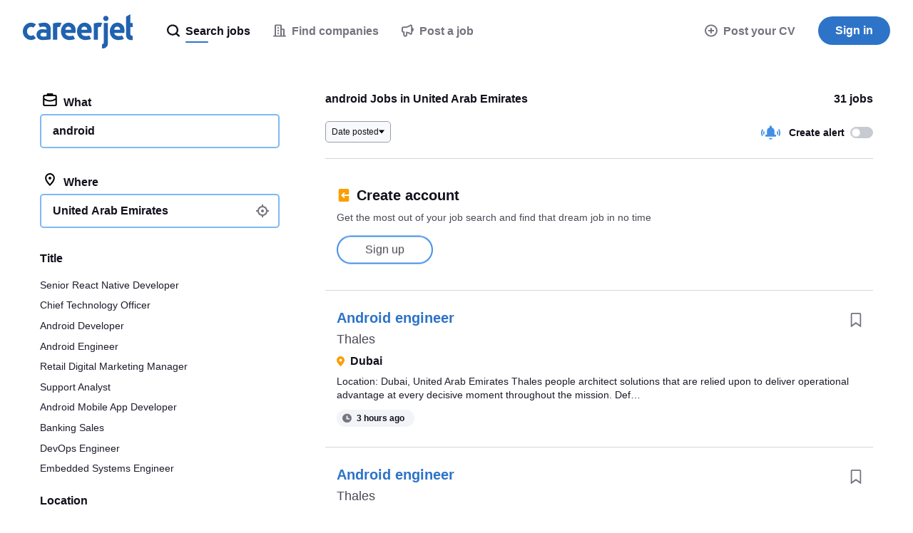

--- FILE ---
content_type: text/html; charset=UTF-8
request_url: https://syndicatedsearch.goog/afs/ads?sjk=IANmNfDbQE2MrCk4b6MgXA%3D%3D&psid=3498853991&adpage=1&channel=4617387420&client=pub-6184526169724134&q=android%20jobs%20United%20Arab%20Emirates&r=m&hl=en&ivt=0&ie=utf-8&oe=utf-8&type=0&fexp=21404%2C17301431%2C17301432%2C17301436%2C17301266%2C72717108%2C17301545&format=n1%7Cn1%7Cn1%7Cn1%7Cn1&ad=n5&nocache=4951769072791822&num=0&output=uds_ads_only&v=3&bsl=8&pac=0&u_his=2&u_tz=0&dt=1769072791923&u_w=1280&u_h=720&biw=1280&bih=720&psw=1280&psh=6340&frm=0&uio=-----&cont=cjgad-1-1%7Ccjgad-1-2%7Ccjgad-1-3%7Ccjgad-1-4%7Ccjgad-1-5&drt=0&jsid=csa&jsv=855242569&rurl=https%3A%2F%2Fwww.careerjet.ae%2Fandroid-jobs
body_size: 8504
content:
<!doctype html><html lang="en"> <head>    <meta content="NOINDEX, NOFOLLOW" name="ROBOTS"> <meta content="telephone=no" name="format-detection"> <meta content="origin" name="referrer"> <title>Sponsored Links</title>   </head> <body>  <div id="adBlock">    </div>  <script nonce="yx-_L_bFfEor7G4OTLNxIg">window.AFS_AD_REQUEST_RETURN_TIME_ = Date.now();window.IS_GOOGLE_AFS_IFRAME_ = true;(function(){window.ad_json={"caps":[{"n":"queryId","v":"mOhxaZLqGNLP0L4Pua-bsAw"}],"bg":{"i":"https://www.google.com/js/bg/T94taNKSSsssP7x0w8bsq1bZfcqIXzBqd7gdxTpBf-w.js","p":"FcnUm57vyy0koQRGdAAUJCNGVuc9GYJMDap6X+ZL5Ru7gwMWUYsGwlaPkbEV5moSJhIvrLEHSxH975/1X1cONAOz+zWkRqyTAkAtIABzyXUKfO3+RuB3JxpGmjCw9fVADUJlnn9sluEB5yXVuSvhcNXQWiYjeQ4LGVn+ZuQm/1vZWWf47Mhy5rbrIpOqLVZSs0EKCgKEes8bLaboGwmSlZ/zK+1ugbUlhyE2KWoPOYHuxh4NzQggNVVA1KSB7aQzxLpWoIIaRoDd8x8TxkfNDi0KL0f4P4F9cwwcZp8n9hCeQloJN3APB6SylCYD9dJiBDyH7AmgV+z5RDbW8xjCgiWcyW53xLUT5q9Q22Bnm/YTACRzI/[base64]/E4B4pL2DiKfEiSdmGVgU0zFB781yMxTiXXrPdBcq80muo4sIg3hDtUWV7Lf/vboWLMpahrZNGCJgvY+Qke/2CTZph09jkthmA+qTPuysGdUJ6mHt2Rv4TFimeSKoDEqCDSZnQUfe+eNGh4Sm4UEYi+x/e+niafigWfhWJ/kdsaf4XOP5s2VQKEAPtWDYroyLDrl4Pymbarp+Dud1naQaZIQp3bjrAVnJzhuEnIRoDp3FROY0CKJ7Fb67uzYmj1C0zk+Ld3rMP2gu9TFT5kNxbv/bGhx9+GhzFpUYlrOAB/BLLRoG79Yl0BI9Av43//rXi6y08p9uSGg4geKqYqbTIK9/xHS4dCZUG/aahDsBXrh9suv5bOfgnmCHfYpqxhxj6xvuZEoxpBzF+dC5Vxh3H+3kbjUN6aipDdboEF7BPpiLG88VDqac1XoowQgpNO/zOz4EEFGpw2FKviTGqqItJ/E875XAeO1GVQydltW3SDTQz8ArFf4ftR0dNq4j/RVGUk6Bs5Ax811dfrwh0P6M3OewadIBmn1OLej6eDapPK6JdOy+u1CA/v9KWBsKJOqg7lsohYeVThP0kEMDn0S1alpRKEndFAZyBFcmWhfwBo5nzcSe27Oj0up7Epjgbq8EK7BHnmUVfvYR/9nsReVU0UXZICBHemuacrjlMKcxM7bS+01vObjrNl0LZfkUcjv9MCuSfXiLUWSR0BXj/14Ml36x8aWzo7Mr/qvqMEVZ3JhZsAuQ1/MBXtcSkEOKmsUmnZ86D6BHlXcmWf2h+RxqxPcWPU98LlqvIMMA5S42ujNAkYQcje5wbBUzIseuJ4LTgpn2dPIdPKNIMJo/LaHOwUwO/[base64]/j4QjJLv51kpHNMIlbSVTCu9WAZiKTqVvOtCyRypV38thetASmPmSnj0PgRQBOlLdm4fekqe93OYXZSSnpJjrlaPV/5uB7o8Oa2j/TCG/[base64]/dJtFp0xXadEE2HUsf2+he/Wzw5LVZ7+3BYAX/dj9ppNN9O+pk5M9oGmpg59fHbahWXlqYIkPVRdWKpztl1QPy91jGG+aQ+u4BaQPHlMswoDZ7tENRz8TymOkQc7VkO88js466dlr7aeAaYV2dxuAMODbXIYZD8/H0ouykMt4c7L4Tb811x6xqrHpt4KUIwTZxklrJTL8/LMCtaf/j7c5Y4QJoGgJzh02vZ9FYQm+/4ovvQrrDw2lJTOHT7gUoZamiYYWaLhWyTjU73Gxy3rDFl1vuP5FdULcmUxcz+r/[base64]//LbSMFdI3z5RfM9dd+/wqlzcROEff36Qh6JyRvuYlpnHQtHszy1YTzIpGfXh659+erfX4+fnIxEk6WcfDTjOqfhu2BrXH3+vCHTEMIt4kvTWQXHgNMI/uEsCpnD0zpJ4CqEYR+tUsTLeeJcpTWEWTUZuZQYJzhnNVlUENRHVMUByg+lblrUf0vQJkG0UhI5jAmaMLY7d05rHwSInSWE42eame+rOI87Jc7QiYc/LIt4EbfQpGR3VqfygWesiahx84X3pEtV6WWtHqwBFA0HPKlYXBYws7CP4F4zL1saivgDzA081Az3bD8/9kLhgq74PHK/MZyuQ2m5ZanJ2Pn0ojqWgj6/hJxo1rhKjFarHoKw40ds3Wp2/7btKK0MjMw9zymrfOh6+/cC3Hx7TXzP+8X7f6oQabAZlO7M/+ZzUBBX4hvVtro2eq0IYQHCCoCJvh3hMJFUkVIdVF/JNGDCYy2Hpl/tq8jMeQv8CvavNQujASwRmYlIPc3By/k+GzjEA3gFH/y9zB9TQ4Gup2S8OaklcJp9rHEI1f3cWYVm9xmnV0UxwvFQet1Wv0mpkqU8yU6/ySdI244Rl5emSjk2LYNmD6mDx/Gqdjcz8Rttu1wUc9DpOJVDX8BOLwTmDYvD6wggEap6hGxWugIw+MrSwR2Bq5NK1fivuZgxLu6WwNA2MbJzSxhkiVRjC/URW0m6TCcs6oA+07LSm1VLXR5vp9X2eImFZ6XU1lhv2yj62XmgLIO7TZIs6cxQAofdpY32FRRz+EUYNBBcDoIUEtpKO1/Z4GdPuemIaT8ASmtNFoKO1jySNe+KK+hZVIXZK+zfpLeaefZtcKiF7HeURorMFCi/QGsOTnQiodwh1pcAYSb5AzXzBKO8sKPGHCEfKOqiExcITVACV0bEIhFWLeYSgfSvMl5gHJwDQ32ASfD59JR8LTNo+rDkpr2GIbvlpS67ajAtdhVqaxgy4CE0owpDlTxQiBx8zTkI8+cD1CORxn8kKm+K1w2E0a18fIsq/xig/80jkin6EFz7bg232ZE3KbVrAjq+uzVlWzRFZEnagLHm8WuhHRh1xW3y4JJJoalZvGFRdP0GgXyHEWc0Mu7yRC8MS/r2CFAihwTI7HxYelIyZ2b91seGlePqWVK4oPbqJvCoPNHFb0iBY6yZKiHX1UqCH66VrHKVUVRfo+50sK2O71KR8+csqgwOgnubGa4giVwrHMz2YdvN0TDBJZ7fg0ap74gVuxa/Uq5x7ryy2WpshwbmhxZqnmfjGjK6d7k1I63jgPRmuJEJk8hglX9wnTQo3J28dBLdthp8eUC5FPiWebMPy5D0jwqozfV1p/yLsMIys2CRQQAGyZNghOi4gsCu3vxcI1pMf4fj87HhJY8jdh/KWRnvMqB80I6Q4557aHj846Nt6YD3yzrb+Oe0VUvJnroDpOCNeueKZHxkE4/Be7t8h1GrRc132Zc5qMeJPLDan4vUndFK17UkyNFPBzqaQvvHvuZNSqItIFr3CMIDLi0IbeX96/ECLW5R5O4NdvZrvHbJ/9jMPYYQ4hwz3Ao4+EeslhHBUyrhJa8IjVN+YvBKV3NPpIG5maa2V5cKT+R/PuYy2aPI8jsLsqRmdJ/A+OL1AYrD46CvOnpR7k20oaOwSwfjiMWIxb5JMTP5uEAJWFklIMFayqpjuZGGni45LD3ql4LmuXnKuIlCAiiMppc01uI1hlaDs1l2WoZWwt5XNHgBK/jfC4hb4lPHOqQ9GN7TjzezKmxvrzsZ/MFZxcY9lo22vw0g+T7MtJAons7mRmqVwB6MrbRtV6poxpmQNHJcJNPRCeeXLFC1GoVgEJQyGSaPXkIEUgkFLWNj1zGMTQ1ebq4FCrQbICQdfo5vTPedGrNyOVge2Wo9e6nbKtE/fJgbUfS8fnELHy+2G/F5QmR+0fyX3MsH46va6ax1wci570WWsgBhjhcvRwQGq520qVFwoVLbV+Bp3sQH2icp8NBf1986kTpBNs/3mf+ixpcNc2m4FuA9NASrTTczMn419vNgwAC6QHzziFYQF1XPeZLHknSMXonwPcL7CwkUoyqeeBXGhC4wkwHlWJD14+7X0NZh5M/Xsj3KXdDEk9bjQyoyWbnoJ1KsYR5ETfudvKjyRf8AbKVFrLlDmVwZIaEM2vfCNi4SfD0w7sO3IdB5s7tMD4Lda4nqN3RC5DDqmSviRGChnqWUky7d6vW86udVrbd8ZfCoW5Yd++0BPPYy+OmDk6IrJKGpHGii7DIUPn/WW+qF9dD47c19Gcumm4SVRr5504q54PkV5lsbe+PHaYzjmVTtHVV2aIrOvMyHdeLmyKU7xCmVUm6CySFnkjq7IIpwRMsJdKMbjyvae6C5N3qaRFUbRQkQ2M/l82kNcN/Zi14pmULeMnLJbyIQHASUId4xjtdGsAniyCh8DptNpujx/0LzI58JCMikSwVziwxROnxl4G8p42C+QZV8F9/K3pG6OVzqj8xIw2VcOZAXmmRLYqsqaXegQbaIANz7HRrrRTmJ1kZQNZGZktLmZR0a/yIKQuia+3xIwHVQay5gvku9VVFR+IvtZet6VCC76F+qjSGdDIdiaoAoT+cc06jnAX5GG6k7MzCFerTupc3KYiDkC25We2Wkla7OionGPmhSqpizmoN/BCTInxqwwu6n009+TV6RODCEwbDBYBw0wnkIK0fpkmJqcAYLTI0G9tw5Cd1vlN/RJLpI20Qk8ox8vmNvlUZkNMz7oi0JgiZ95jYLBV4atoaQQOoIxU/[base64]/a1Tt9/9pFSY5DQ33QTPaJrQuKngMZSVLc2XIoJcSgkiaSt82LqxKc9jyuPQc6cqcmczeiCyAMvV59Jk3TLoZxHwA7/zBAlh8V4z6tWriQdwKrxeUGzLhNL0tPfMVP1e+KezXxF3uwJDnLUXz5vSCHACGMZsmc9z3sBABjsXlQlkEV0BUs3570NiFFNWzrdtI6KDGhNwnuH1a+i+O5TEAVusQrNUOKKhcSwz2xPKfLoQyH2I+XLPOIq7CFj3Th+G9p4f7rFYkPSSyoJMMUqv/+baY4SCRbaOIXq1pghyn1yuZFWB7qIeuSauCa6+AflMZItoJ5oFcP9y7B97qsnrq3s0iVwQbLZNU8R0RNS23ZyhZu7QANKeZsyGEXfUROB+Bun9HUBiorX8TEyKH2UaXXJzlm1zFwtWxB05/[base64]/v4rJ01f/J7kpmC24ezPL+PL5pArbagF3bfqBrkKAhdxrVNbV/LnrURPfCfmJ7uT65uovXb2+i8RNzcDBFuEGG491q2LPPDIGH4fIFvPM7G88yBRCw87BQFgYPpEPntCS6OgICZhSL25Rww0sd++cB1GZbCkXxEZ5iWkmLWj1YBuynxG/+KXXdxPEVbJdrDDIZ7bZCbvOMJNRf3GJ/9526DINantMOQUJqeggYCdPX9Lxrby8DiVGnQaSK/TFXamhwELa6/fzxpjNCJiPPWZS7zz2o/+JcJLKLXOzEjYGbnKRA9JwGkWh2NGnT75puD8RuWCIbZ8H89W/5ZQIdE3vK1yXPtRTeyhGiWR9zSKfjy2D3iU/6x5ui6xQzNdrhgDKuncl/BtWVO6SE4aY9b54nYNMwNF4ZUdpHMBkkHEgF6tMGGQJGJ77DdIoLiSD4m7sv7FYeHiwkZj2wk2TxQbhDIIXWYbaLrPhANd6deGiN6ZevpV05XuL+lYq/3tNjMTq42/GQwiUGx2a4SQtomTeu53GU/qMdb1xuzuk2Yrolt5OjMl7lKYQkJ1dleFJkkKFWB/AuhDEFPRKHjOqNmfcA9QnAXUeu8I47TWq+kV3spsGUcUBtnwnYIkFemsf3dYjUIcJFmb2wT5nTakR2bXSyV4UaV1UIRf+aEgnJhmDtJyXj5LWrFEGt7CZEYeMFEfnLf4TyLLjg6eC89/mAXkf0QqfReLnOicqGnGxCzgwg47CUvV8IifXuzhWz2jP0rtWvRc1WpwmNA2LUB8rV+FEId7KvetSaipLIOesUq/sw/UUqk+IB+v8pImrFq71xOm/2nLtanRr1Le8SKSe1hI0wFK9Ikswp0/QdpN96y854sJdlOHimv6avbVVeVjVx8ZMcy6z+tDwGzk184N5qdYaUomxjhi+HgHqgXVuf1ACtPHkQ4yVGuFzYXfgbp/QZ6cIVJC6P44MogOy/yiY88tCySLrmve3eoZL4L5fhkH0Tg1io5ztKZjiB8Tfnog7663iYsEs8ZmLxWefN8RwbaP43ChJpv0Tok+UTpJ+8w4b5i+Nit/B1BSGEubStfCTLiMaV64eIP2n5GC7J/eKwMvFqAbLJSxysShQOkagq05uA+2KElwXxIZCsEK45kgdmYfjZxQjOPQqt9p4iBiouZ2GF5y0sJAJyqsFzaWRxHLvvoW4NkURoIA+EY9dE09TS0igs0jJAs2TBQ9R9llWrYCF33wa1PPKPkAjCNefwJd0wzIQ/Kp6f4AyxJll3U38K2BHGGk+K966bl7kR6ZAppE8lEcRGRWgHqaMqbddD1dnhoMAWI32BbaKQb4Xdkg7qaiiRAkPwayIfUF+SiOLej80uksbMsfehrkdzidLI6bWu5GWiib6NFmI3RtYy8Z4r1ejXmul3GkAOAHzZe5pIpbh/i8+CF6ra/qcBRlMFbpnVzTha+ps+mwEBy80ZD7oA1Z55Y2aInlzPKw/6Ijz2lhXMgkWhTS6KdQofDJNFWMEJDhKNZmQi9VV7sCYnOACLEvCKhWJZA0Dl1vaXSvv13++5zEBCSkB6YDTutDacvfOs/aCcYruWBJpQwDwcoycyPL0xPL1opSRaHFTvmVFITAZyHi6NzTCIdvVsu9GhqzhvBnhsPHBaAV14Yv/zPLGnDx2C49GM0W+/u264wBkORXiONgud3SGwtVVkSiejBN3pJUlpZbUa6Q24M+aJuhmtSj6yOYdv5YNtGuqgKmO9Z2+DqSoPHOX6VA5bB8+/9wBx3CNhov8rnIMMMWFf3URZIW8iv2b/+jQAv+Qfv20qPdbLkHruvlB/CABUdd3suEPwn+Cq9Nyc/y+qqvEb16kEbAoGE8JkKcWJFFYDqc6S4IB9JroLwgdh+uXVZ9ZY0tLb/4VKAxW/xKg6S9wUa7aNZkH44HZnic85JGe4jhZehqVw7M+4t+Wjns5jE/Od5QqYwfNYYPVUDlfHRmm67puM7VjndvjhYrodRI0phrWR9W8JfaRmz4TJvnzGwgc95xebJCm2Ntzxyv91NF334oEZ6eD+m9O4zVvIxxWWVl0GJunOih+qR9Qtq/Mr3/qH/H3U94HP3n5A+6b7pf9AWyUrNKHwsDMNrgkO5E2aGXKghB08vnbCxeMSAqDcGFwHXfC1SlATy/HaCHTXB1kmi+E6wUaNwAypC/f2A2f43dGrpAvG+3vgxjjXL2wzkivAeW/pGgkn16ZqFwI5OE4b+o0QACd9qmTosdZX7EpzOKXtXgiAEkSIZ/+eRKOvnd1EwwLmQ5l9D9aDVCQEKep3lcm8rQk8/oPDsQfoVEq8U4C1iAV7q8G94heEwl8Aw3vJ7OeuKMDZUl1FKPWry+ZXhSuCPZI/blU1hBFK3cuVvKolV6Vnz19Z2mCTguSfvrwrwX47nri8dRwvl6eTpdpmzwTeWzeu+NPg73Itrq0eyutBo2NrBRTtLl21HJcI0qLH0EDyjNGyB805r9L1L/dIZD1fLLQgkeydWQ90eylhH4tYPF9mfPEQTYRnXVc3gKhjaQ/QZZfFmn3mCf2OxYD86rtvKFjk6fGNBVs5rOU/esQM3TP45xEAX6RaE7N/sqM7K7XwNoMuBbsNtOfmp9icUOrITvntVrbXTdPWjSOSuuH01GzMqoYnGl8z3FawyQZ79bUmHwmwWvuhZE0TieMhhBfmIq7P0suGd3t1fFV5TgL1tnQVgNR5KbkSvkO3j8/kM6J3kF1Z+r6PrkpKDk8WruVh/+Mz7KrZvAs+P7NnoCNPXGpv3GAUB6rrSKjM1Qpyix9PulcPqTbq3gmIbONpJixiChwl5MXkhbrfNY/viAjIXx4RztIvtrfPpxy4AlptQm/aWXYlsQr5695ZgFrSgDutpnbk6CIJnUpYJB5UZ/H0O2QQ6cJiyqvzRjmDsUbZ2fBz+p/bkwNtM+430PQiM52JKpjr+fqbhJ2uRpQ51ujVwewNdheXYIyWduyml9AZFmuyidwON95hCp5c4dWHnZSXu88F5RJ687QLB5P4brVPECN6a9FC5mNkSoj+a2qxkchhNi5fym0e94xfGgnLKOm/wzNs4Qwr3IQIUBWDPjDKttiajiiWa9JpYG/[base64]/g9nh+Ywjplh9QBhHJjxQ8rkRUVRTnkkQfMF7VUNLnfTVjpqDKHjfX2WLU8kGfwR1CifYrEvtdIc/QE8AJmPPqaiFr+9U6Y1AH7+S8wS3c+HhCIlg/dCJfUnjbiRbtrePbDhc4DrgX3dgbxtqAxu1YaLh/PS24wJxKoMW3Hvt6qheFbdqI7qkho4Z9ks+Uowk3p9cD6oM5b4Tt3mSWLFZyqxZgm9u0J5yjg+jDHgdyzwhRvp+Hw83fFA/2AB2jl/IEE2Hb31HN+5bbeJaUU/glfuV0dBt9fjirOTlX6Dh7Z2ZfJdAZyeMSubuW8lqBDs5GtxO6hiDCoDQv/Q3P40G5wtwfTIbobctR0DoL3Jee2N/8phAEa9qpIzcEYmqoniqa0HbDfjNSGLKUTGUOstk+s2nktA4DIjgM26bndE2mrloByklFZO9WA59TCo5PvizUn0XsS1pDVowcHfE4HYSzO0Hw7DgnLpuAcyr8iXAietZq4bjnpadjXsiy/C99KOymnZmxOqOEXOgonSA1ML9aB0IXCc/m6lrdMItHCKhME+l+1++FllN4LyyCyabM/gqwawh+40rsykijL5aTVtljk8bD7TmT0zZGRA2UEV6MFx6Y/pYWL7MCX6Z2ZC61AkpOa8rYE6TeECIPqqy17IYI7M1qghjTJjFqch7dA9JOweCaN44gBqeZM+pzT28NVAp44pfrLWYrDz/K3Z+N9PJTruACnvtg2DxCrXwjC/X2N1XHScZNCLjIUh1xqEBoLDjq4tsr1kqzF/J0OcVogqteJ9t+h1XnEDKmCLz7g5MbBq9XTTVkVfnDBgszrIktmjaI/zXvLnQA\u003d\u003d"},"gd":{"ff":{"fd":"swap","eiell":true,"pcsbs":"44","pcsbp":"8","esb":true},"cd":{"wftl":["Roboto"],"pid":"pub-6184526169724134","eawp":"partner-pub-6184526169724134","qi":"mOhxaZLqGNLP0L4Pua-bsAw"},"pc":{"alct":true,"ct":true},"dc":{"d":true}}};})();</script> <script src="/adsense/search/ads.js?pac=0" type="text/javascript" nonce="yx-_L_bFfEor7G4OTLNxIg"></script>  </body> </html>

--- FILE ---
content_type: image/svg+xml
request_url: https://static.careerjet.org/images/flags/ae.svg
body_size: -142
content:
<svg xmlns="http://www.w3.org/2000/svg" viewBox="0 0 512 512"><path fill="#00732f" d="M0 0h512v171H0z"/><path fill="#fff" d="M0 171h512v170H0z"/><path d="M0 341h512v171H0z"/><path fill="red" d="M0 0h180v512H0z"/></svg>